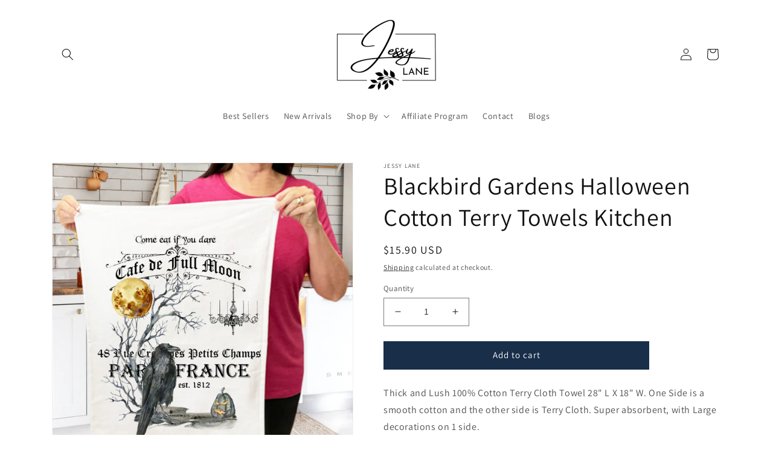

--- FILE ---
content_type: application/javascript; charset=utf-8
request_url: https://searchanise-ef84.kxcdn.com/preload_data.7F4A4o1Y0z.js
body_size: 792
content:
window.Searchanise.preloadedSuggestions=['swedish dish','swedish dishcloth','swedish dish cloth','tea towel','cotton canvas tote bag','flour sack','tea towels','dish loth','state flower','tote bag','swedish dish towel','flour sack dish towels','swedish dish cloths','tea cup','vintage french','kitchen towel','gnome dish towels','spring towels','swedish towels','kitchen towels','american beauty','or sea','mothers day','swedish dishcloths','fairy tea','canvas or','state tea towel','terry kitchen towels','state flower tea','flower dishcloth','thanksgiving tea towel','july 4th','freedom farms','lemon gnome','gnome herbs','christmas swedish','canvas tote','farmers market hi','gnome herb','swedish dishcloth christmas','crazy cat lady','adventure begins','fall tea towel','pumpkin tea towels','texas tea towel','tea towel state','mom rose','st patrick tote','christmas tote bag','4th of july flower market bicycle kitchen swedish dish cloth','lavender stickers','german shorthaired','blue swedish','blue swedish dish cloths','vintage french tea towel','vw bus hippie','french dish cloth','cocker spaniel','great dane','butterfly wreath paris crown','we the people','irish tote bag','gnome swedish dishcloth','beach ocean','honey bee','lemon dish towel','skull skeleton','christmas baking','pipers piping','golden retriever','dish cloths with crown','golden rings','rooster dish towels','fleur de lis','lords a-leaping','ukraine heart sunflower yellow blue','our ukraine','bee tore bag','great dane towels','washington tea towel','fall pumpkin','queen bee','fox dish cloths','new york','canvas bag','tea pots','gnome sticker','dish towels','lemon orchard','paris france','lovely california','texas state flower tea towel','bee tote','beach towels','herb sticker','country farm','gnome style','country stickers','iowa hawkeye','gnome easter','sea shells','great dane kitchen towels','gnome sunflowers','florida towels','mom tote bag','bunny swedish dishcloth','arkansas state flower rea towel','fox forest trees nature swedish dish cloths × 1','new jersey','lavender bicycle','teacups stacked','spooky print','mothers tote','french hens','maids a-milking','rabbit dish cloth','calling birds','pumpkin stacked towel','ladies dancing','turtle doves','mothers day gnome','thanksgiving dish towels','swans a-swimming','welcome to our christmas','very bus','dish towel','gnome tea christmas','christmas tree','washington state tea towel','easter gnome','california state','yea towels','french swedish dishcloth','country kitchen','gingerbread towel','gift bag'];